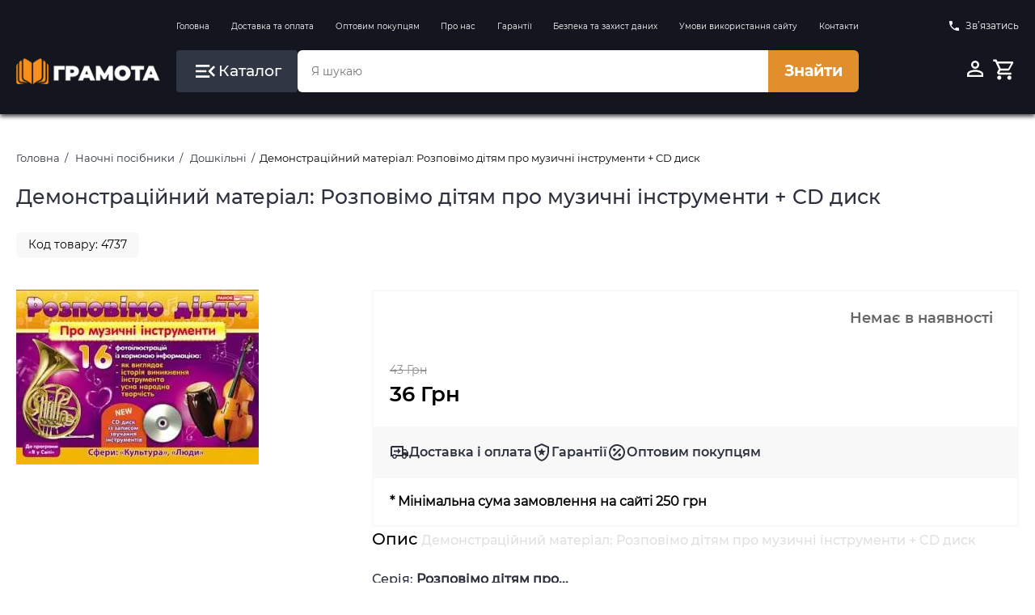

--- FILE ---
content_type: text/html;charset=utf-8
request_url: https://grammata.kiev.ua/products/4737
body_size: 13899
content:










<!DOCTYPE html>
<html lang="uk">
<head>
    <meta charset="UTF-8">
    
    <!-- Google Tag Manager -->
    <script>(function(w,d,s,l,i){w[l]=w[l]||[];w[l].push({'gtm.start':
            new Date().getTime(),event:'gtm.js'});var f=d.getElementsByTagName(s)[0],
        j=d.createElement(s),dl=l!='dataLayer'?'&l='+l:'';j.async=true;j.src=
        'https://www.googletagmanager.com/gtm.js?id='+i+dl;f.parentNode.insertBefore(j,f);
    })(window,document,'script','dataLayer','GTM-5LRGGCX');</script>
    <!-- End Google Tag Manager -->

    <!-- Google tag (gtag.js) -->
    <script async src="https://www.googletagmanager.com/gtag/js?id=AW-659201324"></script>
    <script>
        window.dataLayer = window.dataLayer || [];
        function gtag(){dataLayer.push(arguments);}
        gtag('js', new Date());

        gtag('config', 'AW-659201324');
    </script>
    
    <script>
        gtag('event', 'page_view', {
            'send_to': 'AW-659201324',
            'value': 'replace with value',
            'items': [{
                'id': 'replace with value',
                'google_business_vertical': 'retail'
            }]
        });
    </script>
    
    
    <title>Про музичні інструменти + CD диск</title>

    <meta name="viewport" content="width=device-width, initial-scale=1.0">
    <meta name="robots" content="index, follow">
    
    <meta name="keywords" content="розвиваючі ігри, розвиток уваги, розвиток уяви, наочність, ранок">
    
    
    <meta name="description" content="У комплекті: 16 кольорових малюнків із цікавою інформацією; CD диск із записом звучання інструментів.">
    
    
    
    

    <meta property="og:type" content="website">
    <meta property="og:title" content="Про музичні інструменти + CD диск">
    <meta property="og:description" content="У комплекті: 16 кольорових малюнків із цікавою інформацією; CD диск із записом звучання інструментів.">
    <meta property="og:image" content="/assets/img/GrammataLogo_250x250.jpg">
    <meta property="og:site_name" content="Грамота">

    <link rel="apple-touch-icon" href="/assets/img/apple-touch-icon.png" sizes="180x180">
    <link rel="icon" type="image/png" href="/assets/img/favicon_96x96.png" sizes="96x96">
    <link rel="icon" type="image/png" href="/assets/img/favicon_32x32.png" sizes="32x32">
    <link rel="icon" type="image/png" href="/assets/img/favicon_16x16.png" sizes="16x16">
    <link rel="manifest" href="/assets/img/site.webmanifest">

    <link href="/assets/tmp/base/css/lib.css" rel="stylesheet">
    <link href="/assets/tmp/base/css/main.css?v=1767822609977" rel="stylesheet">
<script type="application/ld+json">
    {"@context":"https://schema.org","@type":["Product"],"name":"Демонстраційний матеріал: Розповімо дітям про музичні інструменти + CD диск","identifier":[{"@type":"PropertyValue","propertyID":"SKU","value":"4737"}],"image":["/files/products/4737_large.jpg"],"description":"Серія: Розповімо дітям про... Видавництво: Ранок Опис: У комплекті: 16 кольорових малюнків із цікавою інформацією; CD диск із записом звучання інструментів.","sku":"4737","offers":{"@type":"Offer","priceCurrency":"UAH","itemCondition":"https://schema.org/NewCondition","url":"https://grammata.kiev.ua/products/4737","price":36.0,"availability":"https://schema.org/OutOfStock"}}
</script>
<link href="/assets/tmp/products/css/lib.css?v=1767822609977" rel="stylesheet">
<link href="/assets/tmp/products/css/main.css?v=1767822609977" rel="stylesheet">




</head>
<body>

<!-- Google Tag Manager (noscript) -->
<noscript>
    <iframe src="https://www.googletagmanager.com/ns.html?id=GTM-5LRGGCX"
            height="0" width="0" style="display:none;visibility:hidden"></iframe>
</noscript>
<!-- End Google Tag Manager (noscript) -->

<div class="site-bg" id="siteBg"></div>
<header class="header">
    <div class="container">
        <div class="header__inner">
            <div class="header__inner-box is-hidden-mobile">
                
                
                
                
                
                
                
                
                
                
                
                
                
                
                
                
            </div>

            <div class="header__inner-box is-hidden-mobile">
                <nav class="header__navigation">
                    <ul class="header__navigation-list">
                        <li class="header__navigation-list-item">
                            <a class="header__navigation-list-link"
                               href="https://grammata.kiev.ua/">Головна</a>
                        </li>
                        <li class="header__navigation-list-item">
                            <a class="header__navigation-list-link"
                               href="/sections/delivery">Доставка та оплата</a>
                        </li>
                        <li class="header__navigation-list-item">
                            <a class="header__navigation-list-link"
                               href="/sections/157">Оптовим покупцям</a>
                        </li>
                        <li class="header__navigation-list-item">
                            <a class="header__navigation-list-link"
                               href="/sections/158">Про нас</a>
                        </li>
                        <li class="header__navigation-list-item">
                            <a class="header__navigation-list-link"
                               href="/sections/150">Гарантії</a>
                        </li>
                        <li class="header__navigation-list-item">
                            <a class="header__navigation-list-link"
                               href="/sections/159">Безпека та захист даних</a>
                        </li>
                        <li class="header__navigation-list-item">
                            <a class="header__navigation-list-link"
                               href="/sections/160">Умови використання сайту</a>
                        </li>
                        <li class="header__navigation-list-item">
                            <a class="header__navigation-list-link"
                               href="/sections/contacts">Контакти</a>
                        </li>
                    </ul>
                </nav>
            </div>

            <div class="header__inner-box is-hidden-mobile">
                <a id="popup-contacts" class="header__phone-link">
                    <svg class="header__phone-icon" viewBox="0 0 24 24">
                        <path d="M6.62,10.79C8.06,13.62 10.38,15.94 13.21,17.38L15.41,15.18C15.69,14.9 16.08,14.82 16.43,14.93C17.55,15.3 18.75,15.5 20,15.5A1,1 0 0,1 21,16.5V20A1,1 0 0,1 20,21A17,17 0 0,1 3,4A1,1 0 0,1 4,3H7.5A1,1 0 0,1 8.5,4C8.5,5.25 8.7,6.45 9.07,7.57C9.18,7.92 9.1,8.31 8.82,8.59L6.62,10.79Z"/>
                    </svg>
                    Зв’язатись
                </a>
                <div id="popup-contacts-box" class="header__phone-link-box">
                    <div class="popup-inner popup-contacts">
                        <div class="popup-inner__head">
                        </div>
                        <div class="popup-inner__main">
                            <a href="tel:+380676162107">
                                <svg class="popup-inner__main-icon" viewBox="0 0 24 24">
                                    <path d="M6.62,10.79C8.06,13.62 10.38,15.94 13.21,17.38L15.41,15.18C15.69,14.9 16.08,14.82 16.43,14.93C17.55,15.3 18.75,15.5 20,15.5A1,1 0 0,1 21,16.5V20A1,1 0 0,1 20,21A17,17 0 0,1 3,4A1,1 0 0,1 4,3H7.5A1,1 0 0,1 8.5,4C8.5,5.25 8.7,6.45 9.07,7.57C9.18,7.92 9.1,8.31 8.82,8.59L6.62,10.79Z"/>
                                </svg>
                                (067) 616 21 07</a>
                            <a href="/sections/contacts" title="Зворотний зв'язок">Написати нам</a>
                            <span>Пн-Пт 10:00-18:00</span>
                        </div>
                    </div>
                </div>
            </div>

            <div class="header__inner-box is-hidden-mobile">
                <a class="logo" href="https://grammata.kiev.ua/">
                    <picture class="logo__img">
                        <source type="image/webp" srcset="/assets/img/logo.webp" width="211" height="37">
                        <source type="image/png" srcset="/assets/img/logo.png" width="211" height="37">
                        <img class="logo__img" title="Грамота" src="/assets/img/logo.png" alt="Грамота" width="211" height="37">
                    </picture>
                </a>
            </div>

            <div class="header__inner-box header__inner-box--search-wrapper">
                <button class="btn header__catalog-btn" id="headerCatalogBtn">
                    <svg class="header__catalog-btn-icon" width="32" height="32" viewBox="0 0 24 24">
                        <path d="M21,15.61L19.59,17L14.58,12L19.59,7L21,8.39L17.44,12L21,15.61M3,6H16V8H3V6M3,13V11H13V13H3M3,18V16H16V18H3Z"/>
                    </svg>
                    <span class="header__catalog-btn-text">Каталог</span>
                </button>

                <form class="form-search">
                    <input id="search-input" class="form-search__input" type="search" placeholder="Я шукаю" dir="ltr"
                           spellcheck=false autocorrect="off" autocomplete="off" autocapitalize="off" maxlength="2048"
                           tabindex="0"
                           style=" width: 100%;
                            height: 100%;
                            padding-left: 1.7rem;
                            font-size: 1.4rem;
                            color: inherit;
                            border-radius: 10px;
                            border: none;
                            border-top-left-radius: 6px;
                            border-bottom-left-radius: 6px;
                            border-top-right-radius: 0;
                            border-bottom-right-radius: 0;}">
                    <button class="btn form-search__btn" onclick="searchProducts()" type="button">Знайти</button>
                </form>
            </div>

            <div class="header__inner-box">
                <div class="header__profile-control">
                    
                    
                        <a class="header__profile-btn btn" href="/login" title="Вхід до кабінету">
                            <svg class="header__profile-btn-icon" viewBox="0 0 24 24">
                                <path d="M12,4A4,4 0 0,1 16,8A4,4 0 0,1 12,12A4,4 0 0,1 8,8A4,4 0 0,1 12,4M12,6A2,2 0 0,0 10,8A2,2 0 0,0 12,10A2,2 0 0,0 14,8A2,2 0 0,0 12,6M12,13C14.67,13 20,14.33 20,17V20H4V17C4,14.33 9.33,13 12,13M12,14.9C9.03,14.9 5.9,16.36 5.9,17V18.1H18.1V17C18.1,16.36 14.97,14.9 12,14.9Z"/>
                            </svg>
                        </a>
                    
                    
                    
                    
                    
                    
                    
                        
                        
                            <button class="header__profile-btn btn" onclick="openElement('#basketModal', '_open');">
                                <svg class="header__profile-btn-icon" viewBox="0 0 24 24">
                                    <path d="M17,18A2,2 0 0,1 19,20A2,2 0 0,1 17,22C15.89,22 15,21.1 15,20C15,18.89 15.89,18 17,18M1,2H4.27L5.21,4H20A1,1 0 0,1 21,5C21,5.17 20.95,5.34 20.88,5.5L17.3,11.97C16.96,12.58 16.3,13 15.55,13H8.1L7.2,14.63L7.17,14.75A0.25,0.25 0 0,0 7.42,15H19V17H7C5.89,17 5,16.1 5,15C5,14.65 5.09,14.32 5.24,14.04L6.6,11.59L3,4H1V2M7,18A2,2 0 0,1 9,20A2,2 0 0,1 7,22C5.89,22 5,21.1 5,20C5,18.89 5.89,18 7,18M16,11L18.78,6H6.14L8.5,11H16Z"/>
                                </svg>

                                <span data-quantity-sum-price-trigger class="header__profile-btn-quantity" style="display: none">0</span>
                            </button>
                        
                    

                </div>
            </div>
        </div>
        <div class="header-catalog is-hidden-mobile" id="headerDesktopCatalog">
            <div class="header-catalog__inner is-hidden-mobile">
                <ul class="header-catalog__list">
                    
                        
                            <li class="header-catalog__list-item">
                                <a class="header-catalog__list-link" href="/catalog/57">Навчальна література</a>
                                <div class="header-catalog__result">
                                    
                                        
                                            <ul class="header-catalog__sublist">
                                                <a class="header-catalog__sublist-title" href="/catalog/61">Контурні карти та атласи</a>
                                                
                                            </ul>
                                        
                                            <ul class="header-catalog__sublist">
                                                <a class="header-catalog__sublist-title" href="/catalog/64">Шкільні зошити та підручники</a>
                                                
                                                    
                                                        <li class="header-catalog__sublist-item">
                                                            <a class="header-catalog__sublist-link"
                                                               href="/catalog/85">1 клас підручники НУШ</a>
                                                        </li>
                                                    
                                                        <li class="header-catalog__sublist-item">
                                                            <a class="header-catalog__sublist-link"
                                                               href="/catalog/119">1 клас робочі зошити НУШ</a>
                                                        </li>
                                                    
                                                        <li class="header-catalog__sublist-item">
                                                            <a class="header-catalog__sublist-link"
                                                               href="/catalog/86">2 клас підручники НУШ</a>
                                                        </li>
                                                    
                                                        <li class="header-catalog__sublist-item">
                                                            <a class="header-catalog__sublist-link"
                                                               href="/catalog/106">2 клас робочі зошити НУШ</a>
                                                        </li>
                                                    
                                                        <li class="header-catalog__sublist-item">
                                                            <a class="header-catalog__sublist-link"
                                                               href="/catalog/87">3 клас підручники НУШ</a>
                                                        </li>
                                                    
                                                        <li class="header-catalog__sublist-item">
                                                            <a class="header-catalog__sublist-link"
                                                               href="/catalog/107">3 клас робочі зошити НУШ</a>
                                                        </li>
                                                    
                                                        <li class="header-catalog__sublist-item">
                                                            <a class="header-catalog__sublist-link"
                                                               href="/catalog/88">4 клас підручники НУШ</a>
                                                        </li>
                                                    
                                                        <li class="header-catalog__sublist-item">
                                                            <a class="header-catalog__sublist-link"
                                                               href="/catalog/110">4 клас робочі зошити НУШ</a>
                                                        </li>
                                                    
                                                        <li class="header-catalog__sublist-item">
                                                            <a class="header-catalog__sublist-link"
                                                               href="/catalog/89">5 клас підручники НУШ</a>
                                                        </li>
                                                    
                                                        <li class="header-catalog__sublist-item">
                                                            <a class="header-catalog__sublist-link"
                                                               href="/catalog/111">5 клас робочі зошити НУШ</a>
                                                        </li>
                                                    
                                                        <li class="header-catalog__sublist-item">
                                                            <a class="header-catalog__sublist-link"
                                                               href="/catalog/90">6 клас підручники НУШ</a>
                                                        </li>
                                                    
                                                        <li class="header-catalog__sublist-item">
                                                            <a class="header-catalog__sublist-link"
                                                               href="/catalog/112">6 клас робочі зошити НУШ</a>
                                                        </li>
                                                    
                                                        <li class="header-catalog__sublist-item">
                                                            <a class="header-catalog__sublist-link"
                                                               href="/catalog/91">7 клас підручники НУШ</a>
                                                        </li>
                                                    
                                                        <li class="header-catalog__sublist-item">
                                                            <a class="header-catalog__sublist-link"
                                                               href="/catalog/108">7 клас робочі зошити НУШ</a>
                                                        </li>
                                                    
                                                        <li class="header-catalog__sublist-item">
                                                            <a class="header-catalog__sublist-link"
                                                               href="/catalog/92">8 клас підручники НУШ</a>
                                                        </li>
                                                    
                                                        <li class="header-catalog__sublist-item">
                                                            <a class="header-catalog__sublist-link"
                                                               href="/catalog/109">8 клас робочі зошити НУШ</a>
                                                        </li>
                                                    
                                                        <li class="header-catalog__sublist-item">
                                                            <a class="header-catalog__sublist-link"
                                                               href="/catalog/93">9 клас підручники</a>
                                                        </li>
                                                    
                                                        <li class="header-catalog__sublist-item">
                                                            <a class="header-catalog__sublist-link"
                                                               href="/catalog/113">9 клас робочі зошити</a>
                                                        </li>
                                                    
                                                        <li class="header-catalog__sublist-item">
                                                            <a class="header-catalog__sublist-link"
                                                               href="/catalog/94">10 клас підручники</a>
                                                        </li>
                                                    
                                                        <li class="header-catalog__sublist-item">
                                                            <a class="header-catalog__sublist-link"
                                                               href="/catalog/114">10 клас робочі зошити</a>
                                                        </li>
                                                    
                                                        <li class="header-catalog__sublist-item">
                                                            <a class="header-catalog__sublist-link"
                                                               href="/catalog/95">11 клас підручники</a>
                                                        </li>
                                                    
                                                        <li class="header-catalog__sublist-item">
                                                            <a class="header-catalog__sublist-link"
                                                               href="/catalog/116">11 клас робочі зошити</a>
                                                        </li>
                                                    
                                                
                                            </ul>
                                        
                                            <ul class="header-catalog__sublist">
                                                <a class="header-catalog__sublist-title" href="/catalog/122">Підготовка до ЗНО/НМТ 2026 року</a>
                                                
                                                    
                                                        <li class="header-catalog__sublist-item">
                                                            <a class="header-catalog__sublist-link"
                                                               href="/catalog/150">ЗНО/НМТ Українська мова та література 2026 рік</a>
                                                        </li>
                                                    
                                                        <li class="header-catalog__sublist-item">
                                                            <a class="header-catalog__sublist-link"
                                                               href="/catalog/151">ЗНО/НМТ Історія України 2026 рік</a>
                                                        </li>
                                                    
                                                        <li class="header-catalog__sublist-item">
                                                            <a class="header-catalog__sublist-link"
                                                               href="/catalog/152">ЗНО/НМТ Математика 2026 рік</a>
                                                        </li>
                                                    
                                                        <li class="header-catalog__sublist-item">
                                                            <a class="header-catalog__sublist-link"
                                                               href="/catalog/153">ЗНО/НМТ Англійська мова 2026 рік</a>
                                                        </li>
                                                    
                                                        <li class="header-catalog__sublist-item">
                                                            <a class="header-catalog__sublist-link"
                                                               href="/catalog/154">ЗНО/НМТ Географія 2026 рік</a>
                                                        </li>
                                                    
                                                        <li class="header-catalog__sublist-item">
                                                            <a class="header-catalog__sublist-link"
                                                               href="/catalog/155">ЗНО/НМТ Біологія 2026 рік</a>
                                                        </li>
                                                    
                                                        <li class="header-catalog__sublist-item">
                                                            <a class="header-catalog__sublist-link"
                                                               href="/catalog/156">ЗНО/НМТ Фізика 2026 рік</a>
                                                        </li>
                                                    
                                                        <li class="header-catalog__sublist-item">
                                                            <a class="header-catalog__sublist-link"
                                                               href="/catalog/157">ЗНО/НМТ Хімія 2026 рік</a>
                                                        </li>
                                                    
                                                        <li class="header-catalog__sublist-item">
                                                            <a class="header-catalog__sublist-link"
                                                               href="/catalog/168">ЗНО/НМТ Німецька мова 2026 рік</a>
                                                        </li>
                                                    
                                                
                                            </ul>
                                        
                                            <ul class="header-catalog__sublist">
                                                <a class="header-catalog__sublist-title" href="/catalog/124">Підготовка до ДПА 2025 року</a>
                                                
                                                    
                                                        <li class="header-catalog__sublist-item">
                                                            <a class="header-catalog__sublist-link"
                                                               href="/catalog/125">ДПА 2025 4 клас</a>
                                                        </li>
                                                    
                                                        <li class="header-catalog__sublist-item">
                                                            <a class="header-catalog__sublist-link"
                                                               href="/catalog/126">ДПА 2025 9 клас</a>
                                                        </li>
                                                    
                                                
                                            </ul>
                                        
                                            <ul class="header-catalog__sublist">
                                                <a class="header-catalog__sublist-title" href="/catalog/63">Дошкільна навчальна література</a>
                                                
                                                    
                                                        <li class="header-catalog__sublist-item">
                                                            <a class="header-catalog__sublist-link"
                                                               href="/catalog/82">До 3 років</a>
                                                        </li>
                                                    
                                                        <li class="header-catalog__sublist-item">
                                                            <a class="header-catalog__sublist-link"
                                                               href="/catalog/83">3-5 років</a>
                                                        </li>
                                                    
                                                        <li class="header-catalog__sublist-item">
                                                            <a class="header-catalog__sublist-link"
                                                               href="/catalog/84">5-6 років</a>
                                                        </li>
                                                    
                                                
                                            </ul>
                                        
                                            <ul class="header-catalog__sublist">
                                                <a class="header-catalog__sublist-title" href="/catalog/66">Іноземні мови</a>
                                                
                                                    
                                                        <li class="header-catalog__sublist-item">
                                                            <a class="header-catalog__sublist-link"
                                                               href="/catalog/244">Польська мова</a>
                                                        </li>
                                                    
                                                        <li class="header-catalog__sublist-item">
                                                            <a class="header-catalog__sublist-link"
                                                               href="/catalog/214">Видавництво Oxford University Press</a>
                                                        </li>
                                                    
                                                        <li class="header-catalog__sublist-item">
                                                            <a class="header-catalog__sublist-link"
                                                               href="/catalog/149">Видавництво Pearson Longman</a>
                                                        </li>
                                                    
                                                        <li class="header-catalog__sublist-item">
                                                            <a class="header-catalog__sublist-link"
                                                               href="/catalog/100">Англійська мова</a>
                                                        </li>
                                                    
                                                        <li class="header-catalog__sublist-item">
                                                            <a class="header-catalog__sublist-link"
                                                               href="/catalog/133">Серія Читаю англійською</a>
                                                        </li>
                                                    
                                                        <li class="header-catalog__sublist-item">
                                                            <a class="header-catalog__sublist-link"
                                                               href="/catalog/101">Серія Англійський клуб</a>
                                                        </li>
                                                    
                                                        <li class="header-catalog__sublist-item">
                                                            <a class="header-catalog__sublist-link"
                                                               href="/catalog/105">Французька та німецька мови</a>
                                                        </li>
                                                    
                                                
                                            </ul>
                                        
                                    
                                </div>
                            </li>
                        
                            <li class="header-catalog__list-item">
                                <a class="header-catalog__list-link" href="/catalog/59">Книги для дітей</a>
                                <div class="header-catalog__result">
                                    
                                        
                                            <ul class="header-catalog__sublist">
                                                <a class="header-catalog__sublist-title" href="/catalog/225">Гаррі Поттер</a>
                                                
                                            </ul>
                                        
                                            <ul class="header-catalog__sublist">
                                                <a class="header-catalog__sublist-title" href="/catalog/227">Гравіті Фолз Disney</a>
                                                
                                            </ul>
                                        
                                            <ul class="header-catalog__sublist">
                                                <a class="header-catalog__sublist-title" href="/catalog/70">Книги для найменших</a>
                                                
                                            </ul>
                                        
                                            <ul class="header-catalog__sublist">
                                                <a class="header-catalog__sublist-title" href="/catalog/71">Молодший шкільний вік</a>
                                                
                                            </ul>
                                        
                                            <ul class="header-catalog__sublist">
                                                <a class="header-catalog__sublist-title" href="/catalog/72">Книги для підлітків</a>
                                                
                                            </ul>
                                        
                                            <ul class="header-catalog__sublist">
                                                <a class="header-catalog__sublist-title" href="/catalog/228">Книжки з наліпками</a>
                                                
                                            </ul>
                                        
                                            <ul class="header-catalog__sublist">
                                                <a class="header-catalog__sublist-title" href="/catalog/229">Комікси для дітей</a>
                                                
                                            </ul>
                                        
                                            <ul class="header-catalog__sublist">
                                                <a class="header-catalog__sublist-title" href="/catalog/230">Віммельбухи</a>
                                                
                                            </ul>
                                        
                                            <ul class="header-catalog__sublist">
                                                <a class="header-catalog__sublist-title" href="/catalog/237">Книги - лабіринти</a>
                                                
                                            </ul>
                                        
                                    
                                </div>
                            </li>
                        
                            <li class="header-catalog__list-item">
                                <a class="header-catalog__list-link" href="/catalog/143">Книги для дорослих</a>
                                <div class="header-catalog__result">
                                    
                                        
                                            <ul class="header-catalog__sublist">
                                                <a class="header-catalog__sublist-title" href="/catalog/144">Художня література</a>
                                                
                                                    
                                                        <li class="header-catalog__sublist-item">
                                                            <a class="header-catalog__sublist-link"
                                                               href="/catalog/231">Фантастика та фентезі</a>
                                                        </li>
                                                    
                                                        <li class="header-catalog__sublist-item">
                                                            <a class="header-catalog__sublist-link"
                                                               href="/catalog/239">Трилер та жахи</a>
                                                        </li>
                                                    
                                                        <li class="header-catalog__sublist-item">
                                                            <a class="header-catalog__sublist-link"
                                                               href="/catalog/241">Детективи та бойовики</a>
                                                        </li>
                                                    
                                                        <li class="header-catalog__sublist-item">
                                                            <a class="header-catalog__sublist-link"
                                                               href="/catalog/240">Класична та сучасна проза</a>
                                                        </li>
                                                    
                                                        <li class="header-catalog__sublist-item">
                                                            <a class="header-catalog__sublist-link"
                                                               href="/catalog/243">Поезія</a>
                                                        </li>
                                                    
                                                
                                            </ul>
                                        
                                            <ul class="header-catalog__sublist">
                                                <a class="header-catalog__sublist-title" href="/catalog/145">Нон-фікшн</a>
                                                
                                                    
                                                        <li class="header-catalog__sublist-item">
                                                            <a class="header-catalog__sublist-link"
                                                               href="/catalog/147">Бізнес</a>
                                                        </li>
                                                    
                                                        <li class="header-catalog__sublist-item">
                                                            <a class="header-catalog__sublist-link"
                                                               href="/catalog/148">Науково-популярна та Біографії</a>
                                                        </li>
                                                    
                                                        <li class="header-catalog__sublist-item">
                                                            <a class="header-catalog__sublist-link"
                                                               href="/catalog/181">Психологія та Саморозвиток</a>
                                                        </li>
                                                    
                                                        <li class="header-catalog__sublist-item">
                                                            <a class="header-catalog__sublist-link"
                                                               href="/catalog/182">Здоровий спосіб життя</a>
                                                        </li>
                                                    
                                                        <li class="header-catalog__sublist-item">
                                                            <a class="header-catalog__sublist-link"
                                                               href="/catalog/183">Комп`ютерна література</a>
                                                        </li>
                                                    
                                                        <li class="header-catalog__sublist-item">
                                                            <a class="header-catalog__sublist-link"
                                                               href="/catalog/208">Маркетинг та менеджмент</a>
                                                        </li>
                                                    
                                                        <li class="header-catalog__sublist-item">
                                                            <a class="header-catalog__sublist-link"
                                                               href="/catalog/242">Історія та історичні постаті</a>
                                                        </li>
                                                    
                                                        <li class="header-catalog__sublist-item">
                                                            <a class="header-catalog__sublist-link"
                                                               href="/catalog/209">Культура та мистецтво</a>
                                                        </li>
                                                    
                                                        <li class="header-catalog__sublist-item">
                                                            <a class="header-catalog__sublist-link"
                                                               href="/catalog/210">Виховання дітей</a>
                                                        </li>
                                                    
                                                        <li class="header-catalog__sublist-item">
                                                            <a class="header-catalog__sublist-link"
                                                               href="/catalog/212">Наука та освіта</a>
                                                        </li>
                                                    
                                                        <li class="header-catalog__sublist-item">
                                                            <a class="header-catalog__sublist-link"
                                                               href="/catalog/213">Медична література</a>
                                                        </li>
                                                    
                                                        <li class="header-catalog__sublist-item">
                                                            <a class="header-catalog__sublist-link"
                                                               href="/catalog/236">Кулінарія</a>
                                                        </li>
                                                    
                                                
                                            </ul>
                                        
                                            <ul class="header-catalog__sublist">
                                                <a class="header-catalog__sublist-title" href="/catalog/238">Комікси </a>
                                                
                                            </ul>
                                        
                                            <ul class="header-catalog__sublist">
                                                <a class="header-catalog__sublist-title" href="/catalog/180">Автошкола</a>
                                                
                                            </ul>
                                        
                                    
                                </div>
                            </li>
                        
                            <li class="header-catalog__list-item">
                                <a class="header-catalog__list-link" href="/catalog/245">Книги англійською мовою</a>
                                <div class="header-catalog__result">
                                    
                                        
                                            <ul class="header-catalog__sublist">
                                                <a class="header-catalog__sublist-title" href="/catalog/248">Книги для дітей англійською мовою</a>
                                                
                                            </ul>
                                        
                                            <ul class="header-catalog__sublist">
                                                <a class="header-catalog__sublist-title" href="/catalog/246">Проза, класика англійською мовою</a>
                                                
                                            </ul>
                                        
                                            <ul class="header-catalog__sublist">
                                                <a class="header-catalog__sublist-title" href="/catalog/247">Фантастика, фентезі англійською мовою</a>
                                                
                                            </ul>
                                        
                                    
                                </div>
                            </li>
                        
                            <li class="header-catalog__list-item">
                                <a class="header-catalog__list-link" href="/catalog/60">Ігри та творчість</a>
                                <div class="header-catalog__result">
                                    
                                        
                                            <ul class="header-catalog__sublist">
                                                <a class="header-catalog__sublist-title" href="/catalog/120">Розмальовки</a>
                                                
                                            </ul>
                                        
                                            <ul class="header-catalog__sublist">
                                                <a class="header-catalog__sublist-title" href="/catalog/99">Ігри</a>
                                                
                                            </ul>
                                        
                                            <ul class="header-catalog__sublist">
                                                <a class="header-catalog__sublist-title" href="/catalog/139">Навчальні та розвивальні ігри</a>
                                                
                                            </ul>
                                        
                                            <ul class="header-catalog__sublist">
                                                <a class="header-catalog__sublist-title" href="/catalog/141">Різні цікавинки</a>
                                                
                                            </ul>
                                        
                                            <ul class="header-catalog__sublist">
                                                <a class="header-catalog__sublist-title" href="/catalog/142">Набори з гіпсом та піском</a>
                                                
                                            </ul>
                                        
                                            <ul class="header-catalog__sublist">
                                                <a class="header-catalog__sublist-title" href="/catalog/138">Наукові ігри</a>
                                                
                                            </ul>
                                        
                                            <ul class="header-catalog__sublist">
                                                <a class="header-catalog__sublist-title" href="/catalog/77">Енциклопедії</a>
                                                
                                            </ul>
                                        
                                            <ul class="header-catalog__sublist">
                                                <a class="header-catalog__sublist-title" href="/catalog/121">Початкова школа</a>
                                                
                                            </ul>
                                        
                                            <ul class="header-catalog__sublist">
                                                <a class="header-catalog__sublist-title" href="/catalog/186">Набори для розкопок Paleontology</a>
                                                
                                            </ul>
                                        
                                            <ul class="header-catalog__sublist">
                                                <a class="header-catalog__sublist-title" href="/catalog/176">Пазли</a>
                                                
                                            </ul>
                                        
                                            <ul class="header-catalog__sublist">
                                                <a class="header-catalog__sublist-title" href="/catalog/179">Кросворди для дітей</a>
                                                
                                            </ul>
                                        
                                    
                                </div>
                            </li>
                        
                            <li class="header-catalog__list-item">
                                <a class="header-catalog__list-link" href="/catalog/65">Довідники та Словники</a>
                                <div class="header-catalog__result">
                                    
                                        
                                            <ul class="header-catalog__sublist">
                                                <a class="header-catalog__sublist-title" href="/catalog/102">Довідники</a>
                                                
                                            </ul>
                                        
                                            <ul class="header-catalog__sublist">
                                                <a class="header-catalog__sublist-title" href="/catalog/103">Словники</a>
                                                
                                            </ul>
                                        
                                    
                                </div>
                            </li>
                        
                            <li class="header-catalog__list-item">
                                <a class="header-catalog__list-link" href="/catalog/67">Наочні посібники</a>
                                <div class="header-catalog__result">
                                    
                                        
                                            <ul class="header-catalog__sublist">
                                                <a class="header-catalog__sublist-title" href="/catalog/129">Дошкільні</a>
                                                
                                            </ul>
                                        
                                            <ul class="header-catalog__sublist">
                                                <a class="header-catalog__sublist-title" href="/catalog/117">1-4 клас</a>
                                                
                                            </ul>
                                        
                                            <ul class="header-catalog__sublist">
                                                <a class="header-catalog__sublist-title" href="/catalog/118">5-11 клас</a>
                                                
                                            </ul>
                                        
                                    
                                </div>
                            </li>
                        
                            <li class="header-catalog__list-item">
                                <a class="header-catalog__list-link" href="/catalog/58">Методична література</a>
                                <div class="header-catalog__result">
                                    
                                        
                                            <ul class="header-catalog__sublist">
                                                <a class="header-catalog__sublist-title" href="/catalog/68">Дошкільна</a>
                                                
                                            </ul>
                                        
                                            <ul class="header-catalog__sublist">
                                                <a class="header-catalog__sublist-title" href="/catalog/69">Шкільна</a>
                                                
                                                    
                                                        <li class="header-catalog__sublist-item">
                                                            <a class="header-catalog__sublist-link"
                                                               href="/catalog/96">1-4 клас</a>
                                                        </li>
                                                    
                                                        <li class="header-catalog__sublist-item">
                                                            <a class="header-catalog__sublist-link"
                                                               href="/catalog/97">5-9 клас</a>
                                                        </li>
                                                    
                                                        <li class="header-catalog__sublist-item">
                                                            <a class="header-catalog__sublist-link"
                                                               href="/catalog/98">10-11 клас</a>
                                                        </li>
                                                    
                                                
                                            </ul>
                                        
                                            <ul class="header-catalog__sublist">
                                                <a class="header-catalog__sublist-title" href="/catalog/130">Логопедія</a>
                                                
                                            </ul>
                                        
                                    
                                </div>
                            </li>
                        
                            <li class="header-catalog__list-item">
                                <a class="header-catalog__list-link" href="/catalog/128">Шкільна та дошкільна документація</a>
                                <div class="header-catalog__result">
                                    
                                </div>
                            </li>
                        
                            <li class="header-catalog__list-item">
                                <a class="header-catalog__list-link" href="/catalog/146">Настільні ігри</a>
                                <div class="header-catalog__result">
                                    
                                        
                                            <ul class="header-catalog__sublist">
                                                <a class="header-catalog__sublist-title" href="/catalog/140">Для дітей</a>
                                                
                                            </ul>
                                        
                                    
                                </div>
                            </li>
                        
                            <li class="header-catalog__list-item">
                                <a class="header-catalog__list-link" href="/catalog/62">Канцтовари</a>
                                <div class="header-catalog__result">
                                    
                                </div>
                            </li>
                        
                            <li class="header-catalog__list-item">
                                <a class="header-catalog__list-link" href="/catalog/224">Новорічний асортимент</a>
                                <div class="header-catalog__result">
                                    
                                </div>
                            </li>
                        
                            <li class="header-catalog__list-item">
                                <a class="header-catalog__list-link" href="/catalog/134">Вправи на літні канікули</a>
                                <div class="header-catalog__result">
                                    
                                </div>
                            </li>
                        
                            <li class="header-catalog__list-item">
                                <a class="header-catalog__list-link" href="/catalog/222">Вправи на зимові канікули</a>
                                <div class="header-catalog__result">
                                    
                                </div>
                            </li>
                        
                            <li class="header-catalog__list-item">
                                <a class="header-catalog__list-link" href="/catalog/215">Літо, пляж, плавання, басейни</a>
                                <div class="header-catalog__result">
                                    
                                </div>
                            </li>
                        
                            <li class="header-catalog__list-item">
                                <a class="header-catalog__list-link" href="/catalog/216">Картини за номерами</a>
                                <div class="header-catalog__result">
                                    
                                        
                                            <ul class="header-catalog__sublist">
                                                <a class="header-catalog__sublist-title" href="/catalog/235">Картини за номерами Кіно та музика</a>
                                                
                                            </ul>
                                        
                                            <ul class="header-catalog__sublist">
                                                <a class="header-catalog__sublist-title" href="/catalog/220">Картини за номерами для дітей</a>
                                                
                                            </ul>
                                        
                                            <ul class="header-catalog__sublist">
                                                <a class="header-catalog__sublist-title" href="/catalog/219">Картини за номерами Великі</a>
                                                
                                            </ul>
                                        
                                    
                                </div>
                            </li>
                        
                    
                </ul>
            </div>
        </div>
        <div class="menu" id="headerMobileMenu">
            <nav class="menu__navigation">
                <div class="menu__head">
                    <div class="menu__logo">
                        <a class="menu__logo-link" href="https://grammata.kiev.ua/">
                            <picture class="menu__logo-img">
                                <source type="image/webp" srcset="/assets/img/logo-black-text.webp" width="211" height="37">
                                <source type="image/png" srcset="/assets/img/logo-black-text.png" width="211" height="37">
                                <img class="menu__logo-img" title="Грамота" src="/assets/img/logo-black-text.png" alt="Грамота" width="211" height="37">
                            </picture>
                        </a>
                    </div>

                    <button class="btn menu__close-btn" id="menuCloseBtn">
                        <svg class="menu__close-btn-icon" width="26" height="26" viewBox="0 0 24 24">
                            <path d="M19,6.41L17.59,5L12,10.59L6.41,5L5,6.41L10.59,12L5,17.59L6.41,19L12,13.41L17.59,19L19,17.59L13.41,12L19,6.41Z"/>
                        </svg>
                    </button>
                </div>

                <ul class="menu__navigation-list">
                    <li class="menu__navigation-list-item">
                        <button class="btn menu__navigation-list-btn" id="mobileCatalogOpen">
                            <svg class="menu__navigation-list-btn-icon" width="32" height="32" viewBox="0 0 24 24">
                                <path d="M21,15.61L19.59,17L14.58,12L19.59,7L21,8.39L17.44,12L21,15.61M3,6H16V8H3V6M3,13V11H13V13H3M3,18V16H16V18H3Z"/>
                            </svg>
                            <span class="menu__navigation-list-btn-text">Каталог</span>
                        </button>

                        
                            <ul class="menu__navigation-list menu__navigation-list--sublist" id="mobileCatalog">
                                
                                    <li class="menu__navigation-list-mobile">
                                        <a class="menu__navigation-list-link" href="/catalog/57">
                                                Навчальна література
                                        </a>
                                        
                                            <span class="menu__navigation-list-plus" data-target="submenu0">+</span>
                                            <ul class="menu__navigation__result" id="submenu0">
                                                
                                                    <li class="menu__navigation__sublist-parent">
                                                        <a class="menu__navigation-list-link" href="/catalog/61">
                                                                Контурні карти та атласи
                                                        </a>
                                                        
                                                    </li>
                                                
                                                    <li class="menu__navigation__sublist-parent">
                                                        <a class="menu__navigation-list-link" href="/catalog/64">
                                                                Шкільні зошити та підручники
                                                        </a>
                                                        
                                                            <span class="menu__navigation-list-plus" data-target="submenu0_64">+</span>
                                                            <ul class="menu__navigation__result" id="submenu0_64">
                                                                
                                                                    <li class="menu__navigation__sublist-parent">
                                                                        <a class="menu__navigation__sublist-link" href="/catalog/85">
                                                                                1 клас підручники НУШ
                                                                        </a>
                                                                        
                                                                    </li>
                                                                
                                                                    <li class="menu__navigation__sublist-parent">
                                                                        <a class="menu__navigation__sublist-link" href="/catalog/119">
                                                                                1 клас робочі зошити НУШ
                                                                        </a>
                                                                        
                                                                        <span class="menu__navigation-list-plus"
                                                                              data-target="submenu0_64_119">+</span>
                                                                            <ul class="menu__navigation__result" id="submenu0_64_119">
                                                                                
                                                                                    <li class="menu__navigation__sublist-child">
                                                                                        <a class="menu__navigation__sublist-link"
                                                                                           href="/catalog/136">
                                                                                                Додаткові матеріали 1 клас
                                                                                        </a>
                                                                                    </li>
                                                                                
                                                                            </ul>
                                                                        
                                                                    </li>
                                                                
                                                                    <li class="menu__navigation__sublist-parent">
                                                                        <a class="menu__navigation__sublist-link" href="/catalog/86">
                                                                                2 клас підручники НУШ
                                                                        </a>
                                                                        
                                                                    </li>
                                                                
                                                                    <li class="menu__navigation__sublist-parent">
                                                                        <a class="menu__navigation__sublist-link" href="/catalog/106">
                                                                                2 клас робочі зошити НУШ
                                                                        </a>
                                                                        
                                                                        <span class="menu__navigation-list-plus"
                                                                              data-target="submenu0_64_106">+</span>
                                                                            <ul class="menu__navigation__result" id="submenu0_64_106">
                                                                                
                                                                                    <li class="menu__navigation__sublist-child">
                                                                                        <a class="menu__navigation__sublist-link"
                                                                                           href="/catalog/137">
                                                                                                Додаткові матеріали 2 клас
                                                                                        </a>
                                                                                    </li>
                                                                                
                                                                            </ul>
                                                                        
                                                                    </li>
                                                                
                                                                    <li class="menu__navigation__sublist-parent">
                                                                        <a class="menu__navigation__sublist-link" href="/catalog/87">
                                                                                3 клас підручники НУШ
                                                                        </a>
                                                                        
                                                                    </li>
                                                                
                                                                    <li class="menu__navigation__sublist-parent">
                                                                        <a class="menu__navigation__sublist-link" href="/catalog/107">
                                                                                3 клас робочі зошити НУШ
                                                                        </a>
                                                                        
                                                                    </li>
                                                                
                                                                    <li class="menu__navigation__sublist-parent">
                                                                        <a class="menu__navigation__sublist-link" href="/catalog/88">
                                                                                4 клас підручники НУШ
                                                                        </a>
                                                                        
                                                                    </li>
                                                                
                                                                    <li class="menu__navigation__sublist-parent">
                                                                        <a class="menu__navigation__sublist-link" href="/catalog/110">
                                                                                4 клас робочі зошити НУШ
                                                                        </a>
                                                                        
                                                                    </li>
                                                                
                                                                    <li class="menu__navigation__sublist-parent">
                                                                        <a class="menu__navigation__sublist-link" href="/catalog/89">
                                                                                5 клас підручники НУШ
                                                                        </a>
                                                                        
                                                                    </li>
                                                                
                                                                    <li class="menu__navigation__sublist-parent">
                                                                        <a class="menu__navigation__sublist-link" href="/catalog/111">
                                                                                5 клас робочі зошити НУШ
                                                                        </a>
                                                                        
                                                                    </li>
                                                                
                                                                    <li class="menu__navigation__sublist-parent">
                                                                        <a class="menu__navigation__sublist-link" href="/catalog/90">
                                                                                6 клас підручники НУШ
                                                                        </a>
                                                                        
                                                                    </li>
                                                                
                                                                    <li class="menu__navigation__sublist-parent">
                                                                        <a class="menu__navigation__sublist-link" href="/catalog/112">
                                                                                6 клас робочі зошити НУШ
                                                                        </a>
                                                                        
                                                                    </li>
                                                                
                                                                    <li class="menu__navigation__sublist-parent">
                                                                        <a class="menu__navigation__sublist-link" href="/catalog/91">
                                                                                7 клас підручники НУШ
                                                                        </a>
                                                                        
                                                                    </li>
                                                                
                                                                    <li class="menu__navigation__sublist-parent">
                                                                        <a class="menu__navigation__sublist-link" href="/catalog/108">
                                                                                7 клас робочі зошити НУШ
                                                                        </a>
                                                                        
                                                                    </li>
                                                                
                                                                    <li class="menu__navigation__sublist-parent">
                                                                        <a class="menu__navigation__sublist-link" href="/catalog/92">
                                                                                8 клас підручники НУШ
                                                                        </a>
                                                                        
                                                                    </li>
                                                                
                                                                    <li class="menu__navigation__sublist-parent">
                                                                        <a class="menu__navigation__sublist-link" href="/catalog/109">
                                                                                8 клас робочі зошити НУШ
                                                                        </a>
                                                                        
                                                                    </li>
                                                                
                                                                    <li class="menu__navigation__sublist-parent">
                                                                        <a class="menu__navigation__sublist-link" href="/catalog/93">
                                                                                9 клас підручники
                                                                        </a>
                                                                        
                                                                    </li>
                                                                
                                                                    <li class="menu__navigation__sublist-parent">
                                                                        <a class="menu__navigation__sublist-link" href="/catalog/113">
                                                                                9 клас робочі зошити
                                                                        </a>
                                                                        
                                                                    </li>
                                                                
                                                                    <li class="menu__navigation__sublist-parent">
                                                                        <a class="menu__navigation__sublist-link" href="/catalog/94">
                                                                                10 клас підручники
                                                                        </a>
                                                                        
                                                                    </li>
                                                                
                                                                    <li class="menu__navigation__sublist-parent">
                                                                        <a class="menu__navigation__sublist-link" href="/catalog/114">
                                                                                10 клас робочі зошити
                                                                        </a>
                                                                        
                                                                    </li>
                                                                
                                                                    <li class="menu__navigation__sublist-parent">
                                                                        <a class="menu__navigation__sublist-link" href="/catalog/95">
                                                                                11 клас підручники
                                                                        </a>
                                                                        
                                                                    </li>
                                                                
                                                                    <li class="menu__navigation__sublist-parent">
                                                                        <a class="menu__navigation__sublist-link" href="/catalog/116">
                                                                                11 клас робочі зошити
                                                                        </a>
                                                                        
                                                                    </li>
                                                                
                                                            </ul>
                                                        
                                                    </li>
                                                
                                                    <li class="menu__navigation__sublist-parent">
                                                        <a class="menu__navigation-list-link" href="/catalog/122">
                                                                Підготовка до ЗНО/НМТ 2026 року
                                                        </a>
                                                        
                                                            <span class="menu__navigation-list-plus" data-target="submenu0_122">+</span>
                                                            <ul class="menu__navigation__result" id="submenu0_122">
                                                                
                                                                    <li class="menu__navigation__sublist-parent">
                                                                        <a class="menu__navigation__sublist-link" href="/catalog/150">
                                                                                ЗНО/НМТ Українська мова та література 2026 рік
                                                                        </a>
                                                                        
                                                                    </li>
                                                                
                                                                    <li class="menu__navigation__sublist-parent">
                                                                        <a class="menu__navigation__sublist-link" href="/catalog/151">
                                                                                ЗНО/НМТ Історія України 2026 рік
                                                                        </a>
                                                                        
                                                                    </li>
                                                                
                                                                    <li class="menu__navigation__sublist-parent">
                                                                        <a class="menu__navigation__sublist-link" href="/catalog/152">
                                                                                ЗНО/НМТ Математика 2026 рік
                                                                        </a>
                                                                        
                                                                    </li>
                                                                
                                                                    <li class="menu__navigation__sublist-parent">
                                                                        <a class="menu__navigation__sublist-link" href="/catalog/153">
                                                                                ЗНО/НМТ Англійська мова 2026 рік
                                                                        </a>
                                                                        
                                                                    </li>
                                                                
                                                                    <li class="menu__navigation__sublist-parent">
                                                                        <a class="menu__navigation__sublist-link" href="/catalog/154">
                                                                                ЗНО/НМТ Географія 2026 рік
                                                                        </a>
                                                                        
                                                                    </li>
                                                                
                                                                    <li class="menu__navigation__sublist-parent">
                                                                        <a class="menu__navigation__sublist-link" href="/catalog/155">
                                                                                ЗНО/НМТ Біологія 2026 рік
                                                                        </a>
                                                                        
                                                                    </li>
                                                                
                                                                    <li class="menu__navigation__sublist-parent">
                                                                        <a class="menu__navigation__sublist-link" href="/catalog/156">
                                                                                ЗНО/НМТ Фізика 2026 рік
                                                                        </a>
                                                                        
                                                                    </li>
                                                                
                                                                    <li class="menu__navigation__sublist-parent">
                                                                        <a class="menu__navigation__sublist-link" href="/catalog/157">
                                                                                ЗНО/НМТ Хімія 2026 рік
                                                                        </a>
                                                                        
                                                                    </li>
                                                                
                                                                    <li class="menu__navigation__sublist-parent">
                                                                        <a class="menu__navigation__sublist-link" href="/catalog/168">
                                                                                ЗНО/НМТ Німецька мова 2026 рік
                                                                        </a>
                                                                        
                                                                    </li>
                                                                
                                                            </ul>
                                                        
                                                    </li>
                                                
                                                    <li class="menu__navigation__sublist-parent">
                                                        <a class="menu__navigation-list-link" href="/catalog/124">
                                                                Підготовка до ДПА 2025 року
                                                        </a>
                                                        
                                                            <span class="menu__navigation-list-plus" data-target="submenu0_124">+</span>
                                                            <ul class="menu__navigation__result" id="submenu0_124">
                                                                
                                                                    <li class="menu__navigation__sublist-parent">
                                                                        <a class="menu__navigation__sublist-link" href="/catalog/125">
                                                                                ДПА 2025 4 клас
                                                                        </a>
                                                                        
                                                                    </li>
                                                                
                                                                    <li class="menu__navigation__sublist-parent">
                                                                        <a class="menu__navigation__sublist-link" href="/catalog/126">
                                                                                ДПА 2025 9 клас
                                                                        </a>
                                                                        
                                                                    </li>
                                                                
                                                            </ul>
                                                        
                                                    </li>
                                                
                                                    <li class="menu__navigation__sublist-parent">
                                                        <a class="menu__navigation-list-link" href="/catalog/63">
                                                                Дошкільна навчальна література
                                                        </a>
                                                        
                                                            <span class="menu__navigation-list-plus" data-target="submenu0_63">+</span>
                                                            <ul class="menu__navigation__result" id="submenu0_63">
                                                                
                                                                    <li class="menu__navigation__sublist-parent">
                                                                        <a class="menu__navigation__sublist-link" href="/catalog/82">
                                                                                До 3 років
                                                                        </a>
                                                                        
                                                                    </li>
                                                                
                                                                    <li class="menu__navigation__sublist-parent">
                                                                        <a class="menu__navigation__sublist-link" href="/catalog/83">
                                                                                3-5 років
                                                                        </a>
                                                                        
                                                                    </li>
                                                                
                                                                    <li class="menu__navigation__sublist-parent">
                                                                        <a class="menu__navigation__sublist-link" href="/catalog/84">
                                                                                5-6 років
                                                                        </a>
                                                                        
                                                                    </li>
                                                                
                                                            </ul>
                                                        
                                                    </li>
                                                
                                                    <li class="menu__navigation__sublist-parent">
                                                        <a class="menu__navigation-list-link" href="/catalog/66">
                                                                Іноземні мови
                                                        </a>
                                                        
                                                            <span class="menu__navigation-list-plus" data-target="submenu0_66">+</span>
                                                            <ul class="menu__navigation__result" id="submenu0_66">
                                                                
                                                                    <li class="menu__navigation__sublist-parent">
                                                                        <a class="menu__navigation__sublist-link" href="/catalog/244">
                                                                                Польська мова
                                                                        </a>
                                                                        
                                                                    </li>
                                                                
                                                                    <li class="menu__navigation__sublist-parent">
                                                                        <a class="menu__navigation__sublist-link" href="/catalog/214">
                                                                                Видавництво Oxford University Press
                                                                        </a>
                                                                        
                                                                    </li>
                                                                
                                                                    <li class="menu__navigation__sublist-parent">
                                                                        <a class="menu__navigation__sublist-link" href="/catalog/149">
                                                                                Видавництво Pearson Longman
                                                                        </a>
                                                                        
                                                                    </li>
                                                                
                                                                    <li class="menu__navigation__sublist-parent">
                                                                        <a class="menu__navigation__sublist-link" href="/catalog/100">
                                                                                Англійська мова
                                                                        </a>
                                                                        
                                                                    </li>
                                                                
                                                                    <li class="menu__navigation__sublist-parent">
                                                                        <a class="menu__navigation__sublist-link" href="/catalog/133">
                                                                                Серія Читаю англійською
                                                                        </a>
                                                                        
                                                                    </li>
                                                                
                                                                    <li class="menu__navigation__sublist-parent">
                                                                        <a class="menu__navigation__sublist-link" href="/catalog/101">
                                                                                Серія Англійський клуб
                                                                        </a>
                                                                        
                                                                    </li>
                                                                
                                                                    <li class="menu__navigation__sublist-parent">
                                                                        <a class="menu__navigation__sublist-link" href="/catalog/105">
                                                                                Французька та німецька мови
                                                                        </a>
                                                                        
                                                                    </li>
                                                                
                                                            </ul>
                                                        
                                                    </li>
                                                
                                            </ul>
                                        
                                    </li>
                                
                                    <li class="menu__navigation-list-mobile">
                                        <a class="menu__navigation-list-link" href="/catalog/59">
                                                Книги для дітей
                                        </a>
                                        
                                            <span class="menu__navigation-list-plus" data-target="submenu1">+</span>
                                            <ul class="menu__navigation__result" id="submenu1">
                                                
                                                    <li class="menu__navigation__sublist-parent">
                                                        <a class="menu__navigation-list-link" href="/catalog/225">
                                                                Гаррі Поттер
                                                        </a>
                                                        
                                                    </li>
                                                
                                                    <li class="menu__navigation__sublist-parent">
                                                        <a class="menu__navigation-list-link" href="/catalog/227">
                                                                Гравіті Фолз Disney
                                                        </a>
                                                        
                                                    </li>
                                                
                                                    <li class="menu__navigation__sublist-parent">
                                                        <a class="menu__navigation-list-link" href="/catalog/70">
                                                                Книги для найменших
                                                        </a>
                                                        
                                                    </li>
                                                
                                                    <li class="menu__navigation__sublist-parent">
                                                        <a class="menu__navigation-list-link" href="/catalog/71">
                                                                Молодший шкільний вік
                                                        </a>
                                                        
                                                    </li>
                                                
                                                    <li class="menu__navigation__sublist-parent">
                                                        <a class="menu__navigation-list-link" href="/catalog/72">
                                                                Книги для підлітків
                                                        </a>
                                                        
                                                    </li>
                                                
                                                    <li class="menu__navigation__sublist-parent">
                                                        <a class="menu__navigation-list-link" href="/catalog/228">
                                                                Книжки з наліпками
                                                        </a>
                                                        
                                                    </li>
                                                
                                                    <li class="menu__navigation__sublist-parent">
                                                        <a class="menu__navigation-list-link" href="/catalog/229">
                                                                Комікси для дітей
                                                        </a>
                                                        
                                                    </li>
                                                
                                                    <li class="menu__navigation__sublist-parent">
                                                        <a class="menu__navigation-list-link" href="/catalog/230">
                                                                Віммельбухи
                                                        </a>
                                                        
                                                    </li>
                                                
                                                    <li class="menu__navigation__sublist-parent">
                                                        <a class="menu__navigation-list-link" href="/catalog/237">
                                                                Книги - лабіринти
                                                        </a>
                                                        
                                                    </li>
                                                
                                            </ul>
                                        
                                    </li>
                                
                                    <li class="menu__navigation-list-mobile">
                                        <a class="menu__navigation-list-link" href="/catalog/143">
                                                Книги для дорослих
                                        </a>
                                        
                                            <span class="menu__navigation-list-plus" data-target="submenu2">+</span>
                                            <ul class="menu__navigation__result" id="submenu2">
                                                
                                                    <li class="menu__navigation__sublist-parent">
                                                        <a class="menu__navigation-list-link" href="/catalog/144">
                                                                Художня література
                                                        </a>
                                                        
                                                            <span class="menu__navigation-list-plus" data-target="submenu2_144">+</span>
                                                            <ul class="menu__navigation__result" id="submenu2_144">
                                                                
                                                                    <li class="menu__navigation__sublist-parent">
                                                                        <a class="menu__navigation__sublist-link" href="/catalog/231">
                                                                                Фантастика та фентезі
                                                                        </a>
                                                                        
                                                                    </li>
                                                                
                                                                    <li class="menu__navigation__sublist-parent">
                                                                        <a class="menu__navigation__sublist-link" href="/catalog/239">
                                                                                Трилер та жахи
                                                                        </a>
                                                                        
                                                                    </li>
                                                                
                                                                    <li class="menu__navigation__sublist-parent">
                                                                        <a class="menu__navigation__sublist-link" href="/catalog/241">
                                                                                Детективи та бойовики
                                                                        </a>
                                                                        
                                                                    </li>
                                                                
                                                                    <li class="menu__navigation__sublist-parent">
                                                                        <a class="menu__navigation__sublist-link" href="/catalog/240">
                                                                                Класична та сучасна проза
                                                                        </a>
                                                                        
                                                                    </li>
                                                                
                                                                    <li class="menu__navigation__sublist-parent">
                                                                        <a class="menu__navigation__sublist-link" href="/catalog/243">
                                                                                Поезія
                                                                        </a>
                                                                        
                                                                    </li>
                                                                
                                                            </ul>
                                                        
                                                    </li>
                                                
                                                    <li class="menu__navigation__sublist-parent">
                                                        <a class="menu__navigation-list-link" href="/catalog/145">
                                                                Нон-фікшн
                                                        </a>
                                                        
                                                            <span class="menu__navigation-list-plus" data-target="submenu2_145">+</span>
                                                            <ul class="menu__navigation__result" id="submenu2_145">
                                                                
                                                                    <li class="menu__navigation__sublist-parent">
                                                                        <a class="menu__navigation__sublist-link" href="/catalog/147">
                                                                                Бізнес
                                                                        </a>
                                                                        
                                                                    </li>
                                                                
                                                                    <li class="menu__navigation__sublist-parent">
                                                                        <a class="menu__navigation__sublist-link" href="/catalog/148">
                                                                                Науково-популярна та Біографії
                                                                        </a>
                                                                        
                                                                    </li>
                                                                
                                                                    <li class="menu__navigation__sublist-parent">
                                                                        <a class="menu__navigation__sublist-link" href="/catalog/181">
                                                                                Психологія та Саморозвиток
                                                                        </a>
                                                                        
                                                                    </li>
                                                                
                                                                    <li class="menu__navigation__sublist-parent">
                                                                        <a class="menu__navigation__sublist-link" href="/catalog/182">
                                                                                Здоровий спосіб життя
                                                                        </a>
                                                                        
                                                                    </li>
                                                                
                                                                    <li class="menu__navigation__sublist-parent">
                                                                        <a class="menu__navigation__sublist-link" href="/catalog/183">
                                                                                Комп`ютерна література
                                                                        </a>
                                                                        
                                                                    </li>
                                                                
                                                                    <li class="menu__navigation__sublist-parent">
                                                                        <a class="menu__navigation__sublist-link" href="/catalog/208">
                                                                                Маркетинг та менеджмент
                                                                        </a>
                                                                        
                                                                    </li>
                                                                
                                                                    <li class="menu__navigation__sublist-parent">
                                                                        <a class="menu__navigation__sublist-link" href="/catalog/242">
                                                                                Історія та історичні постаті
                                                                        </a>
                                                                        
                                                                    </li>
                                                                
                                                                    <li class="menu__navigation__sublist-parent">
                                                                        <a class="menu__navigation__sublist-link" href="/catalog/209">
                                                                                Культура та мистецтво
                                                                        </a>
                                                                        
                                                                    </li>
                                                                
                                                                    <li class="menu__navigation__sublist-parent">
                                                                        <a class="menu__navigation__sublist-link" href="/catalog/210">
                                                                                Виховання дітей
                                                                        </a>
                                                                        
                                                                    </li>
                                                                
                                                                    <li class="menu__navigation__sublist-parent">
                                                                        <a class="menu__navigation__sublist-link" href="/catalog/212">
                                                                                Наука та освіта
                                                                        </a>
                                                                        
                                                                    </li>
                                                                
                                                                    <li class="menu__navigation__sublist-parent">
                                                                        <a class="menu__navigation__sublist-link" href="/catalog/213">
                                                                                Медична література
                                                                        </a>
                                                                        
                                                                    </li>
                                                                
                                                                    <li class="menu__navigation__sublist-parent">
                                                                        <a class="menu__navigation__sublist-link" href="/catalog/236">
                                                                                Кулінарія
                                                                        </a>
                                                                        
                                                                    </li>
                                                                
                                                            </ul>
                                                        
                                                    </li>
                                                
                                                    <li class="menu__navigation__sublist-parent">
                                                        <a class="menu__navigation-list-link" href="/catalog/238">
                                                                Комікси 
                                                        </a>
                                                        
                                                    </li>
                                                
                                                    <li class="menu__navigation__sublist-parent">
                                                        <a class="menu__navigation-list-link" href="/catalog/180">
                                                                Автошкола
                                                        </a>
                                                        
                                                    </li>
                                                
                                            </ul>
                                        
                                    </li>
                                
                                    <li class="menu__navigation-list-mobile">
                                        <a class="menu__navigation-list-link" href="/catalog/245">
                                                Книги англійською мовою
                                        </a>
                                        
                                            <span class="menu__navigation-list-plus" data-target="submenu3">+</span>
                                            <ul class="menu__navigation__result" id="submenu3">
                                                
                                                    <li class="menu__navigation__sublist-parent">
                                                        <a class="menu__navigation-list-link" href="/catalog/248">
                                                                Книги для дітей англійською мовою
                                                        </a>
                                                        
                                                    </li>
                                                
                                                    <li class="menu__navigation__sublist-parent">
                                                        <a class="menu__navigation-list-link" href="/catalog/246">
                                                                Проза, класика англійською мовою
                                                        </a>
                                                        
                                                    </li>
                                                
                                                    <li class="menu__navigation__sublist-parent">
                                                        <a class="menu__navigation-list-link" href="/catalog/247">
                                                                Фантастика, фентезі англійською мовою
                                                        </a>
                                                        
                                                    </li>
                                                
                                            </ul>
                                        
                                    </li>
                                
                                    <li class="menu__navigation-list-mobile">
                                        <a class="menu__navigation-list-link" href="/catalog/60">
                                                Ігри та творчість
                                        </a>
                                        
                                            <span class="menu__navigation-list-plus" data-target="submenu4">+</span>
                                            <ul class="menu__navigation__result" id="submenu4">
                                                
                                                    <li class="menu__navigation__sublist-parent">
                                                        <a class="menu__navigation-list-link" href="/catalog/120">
                                                                Розмальовки
                                                        </a>
                                                        
                                                    </li>
                                                
                                                    <li class="menu__navigation__sublist-parent">
                                                        <a class="menu__navigation-list-link" href="/catalog/99">
                                                                Ігри
                                                        </a>
                                                        
                                                    </li>
                                                
                                                    <li class="menu__navigation__sublist-parent">
                                                        <a class="menu__navigation-list-link" href="/catalog/139">
                                                                Навчальні та розвивальні ігри
                                                        </a>
                                                        
                                                    </li>
                                                
                                                    <li class="menu__navigation__sublist-parent">
                                                        <a class="menu__navigation-list-link" href="/catalog/141">
                                                                Різні цікавинки
                                                        </a>
                                                        
                                                    </li>
                                                
                                                    <li class="menu__navigation__sublist-parent">
                                                        <a class="menu__navigation-list-link" href="/catalog/142">
                                                                Набори з гіпсом та піском
                                                        </a>
                                                        
                                                    </li>
                                                
                                                    <li class="menu__navigation__sublist-parent">
                                                        <a class="menu__navigation-list-link" href="/catalog/138">
                                                                Наукові ігри
                                                        </a>
                                                        
                                                    </li>
                                                
                                                    <li class="menu__navigation__sublist-parent">
                                                        <a class="menu__navigation-list-link" href="/catalog/77">
                                                                Енциклопедії
                                                        </a>
                                                        
                                                    </li>
                                                
                                                    <li class="menu__navigation__sublist-parent">
                                                        <a class="menu__navigation-list-link" href="/catalog/121">
                                                                Початкова школа
                                                        </a>
                                                        
                                                    </li>
                                                
                                                    <li class="menu__navigation__sublist-parent">
                                                        <a class="menu__navigation-list-link" href="/catalog/186">
                                                                Набори для розкопок Paleontology
                                                        </a>
                                                        
                                                    </li>
                                                
                                                    <li class="menu__navigation__sublist-parent">
                                                        <a class="menu__navigation-list-link" href="/catalog/176">
                                                                Пазли
                                                        </a>
                                                        
                                                    </li>
                                                
                                                    <li class="menu__navigation__sublist-parent">
                                                        <a class="menu__navigation-list-link" href="/catalog/179">
                                                                Кросворди для дітей
                                                        </a>
                                                        
                                                    </li>
                                                
                                            </ul>
                                        
                                    </li>
                                
                                    <li class="menu__navigation-list-mobile">
                                        <a class="menu__navigation-list-link" href="/catalog/65">
                                                Довідники та Словники
                                        </a>
                                        
                                            <span class="menu__navigation-list-plus" data-target="submenu5">+</span>
                                            <ul class="menu__navigation__result" id="submenu5">
                                                
                                                    <li class="menu__navigation__sublist-parent">
                                                        <a class="menu__navigation-list-link" href="/catalog/102">
                                                                Довідники
                                                        </a>
                                                        
                                                    </li>
                                                
                                                    <li class="menu__navigation__sublist-parent">
                                                        <a class="menu__navigation-list-link" href="/catalog/103">
                                                                Словники
                                                        </a>
                                                        
                                                    </li>
                                                
                                            </ul>
                                        
                                    </li>
                                
                                    <li class="menu__navigation-list-mobile">
                                        <a class="menu__navigation-list-link" href="/catalog/67">
                                                Наочні посібники
                                        </a>
                                        
                                            <span class="menu__navigation-list-plus" data-target="submenu6">+</span>
                                            <ul class="menu__navigation__result" id="submenu6">
                                                
                                                    <li class="menu__navigation__sublist-parent">
                                                        <a class="menu__navigation-list-link" href="/catalog/129">
                                                                Дошкільні
                                                        </a>
                                                        
                                                    </li>
                                                
                                                    <li class="menu__navigation__sublist-parent">
                                                        <a class="menu__navigation-list-link" href="/catalog/117">
                                                                1-4 клас
                                                        </a>
                                                        
                                                    </li>
                                                
                                                    <li class="menu__navigation__sublist-parent">
                                                        <a class="menu__navigation-list-link" href="/catalog/118">
                                                                5-11 клас
                                                        </a>
                                                        
                                                    </li>
                                                
                                            </ul>
                                        
                                    </li>
                                
                                    <li class="menu__navigation-list-mobile">
                                        <a class="menu__navigation-list-link" href="/catalog/58">
                                                Методична література
                                        </a>
                                        
                                            <span class="menu__navigation-list-plus" data-target="submenu7">+</span>
                                            <ul class="menu__navigation__result" id="submenu7">
                                                
                                                    <li class="menu__navigation__sublist-parent">
                                                        <a class="menu__navigation-list-link" href="/catalog/68">
                                                                Дошкільна
                                                        </a>
                                                        
                                                    </li>
                                                
                                                    <li class="menu__navigation__sublist-parent">
                                                        <a class="menu__navigation-list-link" href="/catalog/69">
                                                                Шкільна
                                                        </a>
                                                        
                                                            <span class="menu__navigation-list-plus" data-target="submenu7_69">+</span>
                                                            <ul class="menu__navigation__result" id="submenu7_69">
                                                                
                                                                    <li class="menu__navigation__sublist-parent">
                                                                        <a class="menu__navigation__sublist-link" href="/catalog/96">
                                                                                1-4 клас
                                                                        </a>
                                                                        
                                                                    </li>
                                                                
                                                                    <li class="menu__navigation__sublist-parent">
                                                                        <a class="menu__navigation__sublist-link" href="/catalog/97">
                                                                                5-9 клас
                                                                        </a>
                                                                        
                                                                    </li>
                                                                
                                                                    <li class="menu__navigation__sublist-parent">
                                                                        <a class="menu__navigation__sublist-link" href="/catalog/98">
                                                                                10-11 клас
                                                                        </a>
                                                                        
                                                                    </li>
                                                                
                                                            </ul>
                                                        
                                                    </li>
                                                
                                                    <li class="menu__navigation__sublist-parent">
                                                        <a class="menu__navigation-list-link" href="/catalog/130">
                                                                Логопедія
                                                        </a>
                                                        
                                                    </li>
                                                
                                            </ul>
                                        
                                    </li>
                                
                                    <li class="menu__navigation-list-mobile">
                                        <a class="menu__navigation-list-link" href="/catalog/128">
                                                Шкільна та дошкільна документація
                                        </a>
                                        
                                    </li>
                                
                                    <li class="menu__navigation-list-mobile">
                                        <a class="menu__navigation-list-link" href="/catalog/146">
                                                Настільні ігри
                                        </a>
                                        
                                            <span class="menu__navigation-list-plus" data-target="submenu9">+</span>
                                            <ul class="menu__navigation__result" id="submenu9">
                                                
                                                    <li class="menu__navigation__sublist-parent">
                                                        <a class="menu__navigation-list-link" href="/catalog/140">
                                                                Для дітей
                                                        </a>
                                                        
                                                    </li>
                                                
                                            </ul>
                                        
                                    </li>
                                
                                    <li class="menu__navigation-list-mobile">
                                        <a class="menu__navigation-list-link" href="/catalog/62">
                                                Канцтовари
                                        </a>
                                        
                                    </li>
                                
                                    <li class="menu__navigation-list-mobile">
                                        <a class="menu__navigation-list-link" href="/catalog/224">
                                                Новорічний асортимент
                                        </a>
                                        
                                    </li>
                                
                                    <li class="menu__navigation-list-mobile">
                                        <a class="menu__navigation-list-link" href="/catalog/134">
                                                Вправи на літні канікули
                                        </a>
                                        
                                    </li>
                                
                                    <li class="menu__navigation-list-mobile">
                                        <a class="menu__navigation-list-link" href="/catalog/222">
                                                Вправи на зимові канікули
                                        </a>
                                        
                                    </li>
                                
                                    <li class="menu__navigation-list-mobile">
                                        <a class="menu__navigation-list-link" href="/catalog/215">
                                                Літо, пляж, плавання, басейни
                                        </a>
                                        
                                    </li>
                                
                                    <li class="menu__navigation-list-mobile">
                                        <a class="menu__navigation-list-link" href="/catalog/216">
                                                Картини за номерами
                                        </a>
                                        
                                            <span class="menu__navigation-list-plus" data-target="submenu15">+</span>
                                            <ul class="menu__navigation__result" id="submenu15">
                                                
                                                    <li class="menu__navigation__sublist-parent">
                                                        <a class="menu__navigation-list-link" href="/catalog/235">
                                                                Картини за номерами Кіно та музика
                                                        </a>
                                                        
                                                    </li>
                                                
                                                    <li class="menu__navigation__sublist-parent">
                                                        <a class="menu__navigation-list-link" href="/catalog/220">
                                                                Картини за номерами для дітей
                                                        </a>
                                                        
                                                    </li>
                                                
                                                    <li class="menu__navigation__sublist-parent">
                                                        <a class="menu__navigation-list-link" href="/catalog/219">
                                                                Картини за номерами Великі
                                                        </a>
                                                        
                                                    </li>
                                                
                                            </ul>
                                        
                                    </li>
                                
                            </ul>
                        
                    </li>

                    <li class="menu__navigation-list-item">
                        <a class="menu__navigation-list-link" href="https://grammata.kiev.ua/">Головна</a>
                    </li>
                    <li class="menu__navigation-list-item">
                        <a class="menu__navigation-list-link"
                           href="/sections/delivery">Доставка та оплата</a>
                    </li>
                    <li class="menu__navigation-list-item">
                        <a class="menu__navigation-list-link"
                           href="/sections/157">Оптовим покупцям</a>
                    </li>
                    <li class="menu__navigation-list-item">
                        <a class="menu__navigation-list-link"
                           href="/sections/158">Про нас</a>
                    </li>
                    <li class="menu__navigation-list-item">
                        <a class="menu__navigation-list-link"
                           href="/sections/150">Гарантії</a>
                    </li>
                    <li class="menu__navigation-list-item">
                        <a class="menu__navigation-list-link"
                           href="/sections/159">Безпека та захист даних</a>
                    </li>
                    <li class="menu__navigation-list-item">
                        <a class="menu__navigation-list-link"
                           href="/sections/160">Умови використання сайту</a>
                    </li>
                    <li class="menu__navigation-list-item">
                        <a class="menu__navigation-list-link"
                           href="/sections/contacts">Контакти</a>
                    </li>
                </ul>
            </nav>
        </div>
    </div>
</header>

<div class="site-modals" id="allModalsWrapper">
    
    
        <div class="modal" id="basketModal">
            <div class="modal__background"></div>
            <div class="modal__card">
                <div class="modal__head">
                    
                        
                        
                            <h4 class="modal__title">Кошик порожній</h4>
                        
                    
                    <button class="btn modal__close-btn">
                        <svg class="modal__close-btn-icon" width="26" height="26" viewBox="0 0 24 24">
                            <path d="M19,6.41L17.59,5L12,10.59L6.41,5L5,6.41L10.59,12L5,17.59L6.41,19L12,13.41L17.59,19L19,17.59L13.41,12L19,6.41Z"/>
                        </svg>
                    </button>
                </div>
                <div class="modal__main">
                    
                </div>
                <div class="modal__footer" style="display: none">
                    <button class="btn modal__btn-continue">
                        Продовжити покупки
                    </button>
                    <p class="modal__price"><span class="visible-mobile">
                        В кошику на суму</span> <span data-sum-price-trigger>0</span> грн
                    </p>
                    <button class="btn modal__btn-apply" onclick="window.location.href = '/basket'">
                        Оформити замовлення
                    </button>
                </div>
            </div>
        </div>
    
</div>

<div class="main-content">

<main class="main main--products">
    <section class="product">
        <div class="container">
            <div class="breadcrumbs">
                <ul class="breadcrumbs__list" itemscope itemtype="http://schema.org/BreadcrumbList">
                    <li class="breadcrumbs__list-item" itemprop="itemListElement" itemscope itemtype="https://schema.org/ListItem">
                        <a class="breadcrumbs__list-link" itemscope itemtype="https://schema.org/WebPage" itemprop="item" itemid="https://grammata.kiev.ua/" href="https://grammata.kiev.ua/">Головна</a>
                        <meta itemprop="name" content="Home"/>
                        <meta itemprop="position" content="1"/>
                    </li>
                    
                        <li class="breadcrumbs__list-item" itemprop="itemListElement" itemscope itemtype="https://schema.org/ListItem">
                            <a class="breadcrumbs__list-link" itemscope itemtype="https://schema.org/WebPage" itemprop="item" itemid="/catalog/67"
                               href="/catalog/67">Наочні посібники</a>
                            <meta itemprop="name" content="Наочні посібники"/>
                            <meta itemprop="position" content="2"/>
                        </li>
                    
                        <li class="breadcrumbs__list-item" itemprop="itemListElement" itemscope itemtype="https://schema.org/ListItem">
                            <a class="breadcrumbs__list-link" itemscope itemtype="https://schema.org/WebPage" itemprop="item" itemid="/catalog/129"
                               href="/catalog/129">Дошкільні</a>
                            <meta itemprop="name" content="Дошкільні"/>
                            <meta itemprop="position" content="3"/>
                        </li>
                    
                    <li class="breadcrumbs__list-item" itemprop="itemListElement" itemscope itemtype="https://schema.org/ListItem">Демонстраційний матеріал: Розповімо дітям про музичні інструменти + CD диск
                        <meta itemprop="name" content="Демонстраційний матеріал: Розповімо дітям про музичні інструменти + CD диск"/>
                        <meta itemprop="position" content="4"/>
                    </li>
                </ul>
            </div>

            <h1 class="main__title">Демонстраційний матеріал: Розповімо дітям про музичні інструменти + CD диск</h1>

            <div class="product__head">
                <p class="product__code">Код товару: 4737</p>
            </div>

            <div class="product__main">
                <div class="product__images-wrapper product__images-gallery">
                    <a class="product__images-gallery-link" href="/files/products/4737_large.jpg" data-fancybox="gallery">
                        <picture class="product__img-big">
                            <source type="image/webp" srcset="/files/products/4737_large.webp">
                            <source type="image/jpeg" srcset="/files/products/4737_large.jpg">
                            <img class="product__img-big" title="Демонстраційний матеріал: Розповімо дітям про музичні інструменти + CD диск" src="/files/products/4737_large.jpg" alt="Демонстраційний матеріал: Розповімо дітям про музичні інструменти + CD диск">
                        </picture>
                    </a>

                    <div class="product__images">
                        
                    </div>
                </div>
                <div class="product__info">
                    <div class="product__purchase">
                        <div class="product__purchase-head">
                            <div class="product__purchase-peculiarity">

                                <div class="product__purchase-peculiarity-item">
                                    
                                    
                                    
                                </div>

                                
                                
                            </div>

                            <div class="product__purchase-status">
                                
                                    
                                    
                                        <p class="product__purchase-status-text product__purchase-status-text--not-available">Немає в наявності</p>
                                    
                                
                            </div>
                        </div>

                        <div class="product__purchase-buy">
                            <div class=product__purchase-price-wrapper">
                                
                                    
                                    
                                        <p class="product__purchase-price-old">43 Грн</p>
                                        <p class="product__purchase-price-now">36 Грн</p>
                                    
                                    
                                
                            </div>
                            
                            
                        </div>
                        <div>
                            <div class="product__purchase-work">
                                <div class="product__purchase-work-item">
                                    <svg class="product__purchase-work-icon" width="24" height="24" viewBox="0 0 24 24">
                                        <path fill="currentColor"
                                              d="M18 18.5C18.83 18.5 19.5 17.83 19.5 17C19.5 16.17 18.83 15.5 18 15.5C17.17 15.5 16.5 16.17 16.5 17C16.5 17.83 17.17 18.5 18 18.5M19.5 9.5H17V12H21.46L19.5 9.5M6 18.5C6.83 18.5 7.5 17.83 7.5 17C7.5 16.17 6.83 15.5 6 15.5C5.17 15.5 4.5 16.17 4.5 17C4.5 17.83 5.17 18.5 6 18.5M20 8L23 12V17H21C21 18.66 19.66 20 18 20C16.34 20 15 18.66 15 17H9C9 18.66 7.66 20 6 20C4.34 20 3 18.66 3 17H1V6C1 4.89 1.89 4 3 4H17V8H20M3 6V15H3.76C4.31 14.39 5.11 14 6 14C6.89 14 7.69 14.39 8.24 15H15V6H3M10 7L13.5 10.5L10 14V11.5H5V9.5H10V7Z"/>
                                    </svg>
                                    <a class="product__purchase-work-link" href="/sections/delivery" target="_blank">Доставка і оплата</a>
                                </div>

                                <div class="product__purchase-work-item">
                                    <svg class="product__purchase-work-icon" width="24" height="24" viewBox="0 0 24 24">
                                        <path fill="currentColor"
                                              d="M21 11C21 16.55 17.16 21.74 12 23C6.84 21.74 3 16.55 3 11V5L12 1L21 5V11M12 21C15.75 20 19 15.54 19 11.22V6.3L12 3.18L5 6.3V11.22C5 15.54 8.25 20 12 21M15.05 16L11.97 14.15L8.9 16L9.71 12.5L7 10.16L10.58 9.85L11.97 6.55L13.37 9.84L16.95 10.15L14.23 12.5L15.05 16"/>
                                    </svg>
                                    <a class="product__purchase-work-link" href="/sections/150" target="_blank">Гарантії</a>
                                </div>

                                <div class="product__purchase-work-item">
                                    <svg class="product__purchase-work-icon" width="24" height="24" viewBox="0 0 24 24">
                                        <path fill="currentColor"
                                              d="M17 15.22C17 16.2 16.2 17 15.22 17C14.24 17 13.45 16.2 13.45 15.22C13.45 14.24 14.24 13.45 15.22 13.45C16.2 13.45 17 14.24 17 15.22M8.83 10.6C9.81 10.6 10.6 9.81 10.6 8.83C10.6 7.84 9.81 7.05 8.83 7.05C7.84 7.05 7.05 7.84 7.05 8.83C7.05 9.81 7.84 10.6 8.83 10.6M7 15.53L8.5 17.03L17.03 8.5L15.53 7L7 15.53M22 12C22 17.5 17.5 22 12 22C6.5 22 2 17.5 2 12C2 6.5 6.5 2 12 2C17.5 2 22 6.5 22 12M20 12C20 7.59 16.41 4 12 4C7.59 4 4 7.59 4 12C4 16.41 7.59 20 12 20C16.41 20 20 16.41 20 12Z"/>
                                    </svg>
                                    <a class="product__purchase-work-link" href="/sections/157" target="_blank">Оптовим покупцям</a>
                                </div>
                            </div>
                            <div class="product__purchase-min-price">
                                
                                    <p>
                                        * Мінімальна сума замовлення на сайті 250 грн
                                    </p>
                                
                                
                            </div>
                        </div>
                    </div>
                    
                    
                    
                    
                    
                    
                    
                    
                    
                    
                        <div class="product__description">
                            <div class="shadow-head">
                                <h2 class="shadow-head__title">Опис <span class="shadow-head__text">Демонстраційний матеріал: Розповімо дітям про музичні інструменти + CD диск</span></h2>
                            </div>
                            <p class="product__description-text">
                                    <p>Серія:&nbsp;<strong>Розповімо дітям про...</strong></p><p>Видавництво:&nbsp;<strong>Ранок</strong></p><p><strong><strong>Опис:</strong>&nbsp;</strong>У комплекті: 16 кольорових малюнків із цікавою інформацією; CD диск із записом звучання інструментів.</p><p>&nbsp;</p>
                            </p>
                            
                        </div>
                    

                    
                </div>
            </div>
        </div>
    </section>
    

    

    

    <section class="product-comments">
        <div class="container">
            <div class="product-comments__inner">
                
                <div class="product-comments__box">
                    <h3 class="product-comments__box-title">Залишити відгук</h3>
                    <form id="comment" class="comments-form">
                        <div class="comments-form__box">
                            <label class="comments-form__label">
                                Ваше ім’я
                                <input id="name" class="comments-form__input" name="name">
                            </label>
                        </div>
                        <div class="comments-form__box">
                            <label class="comments-form__label">
                                Ваш відгук
                                <textarea id="text" class="comments-form__textarea" name="text" rows="6" validation-trigger></textarea>
                                <p id="textM" class="help"></p>
                            </label>
                        </div>
                        <div class="comments-form__box">
                            <button class="btn black-btn comments-form-btn" type="submit">Залишити відгук</button>
                            <p class="comments-form-info">Ваш відгук збережено, після первірки ми його покажемо</p>
                        </div>
                    </form>
                </div>
            </div>
        </div>
    </section>
</main>





</div>

<footer class="footer">
    <div class="container">
        <div class="footer__items">
            <div class="footer__item">
                <a class="logo" href="https://grammata.kiev.ua/">
                    <picture class="logo__img">
                        <source type="image/webp" srcset="/assets/img/logo.webp" width="211" height="37">
                        <source type="image/png" srcset="/assets/img/logo.png" width="211" height="37">
                        <img class="logo__img" title="Грамота" src="/assets/img/logo.png" alt="Грамота" width="211" height="37">
                    </picture>
                </a>

                <p class="footer__copy">© Інтернет-магазин «Грамота»<br>2012–2026</p>

                <div class="footer__pay-systems">
                    <picture>
                        <source type="image/webp" srcset="/assets/img/visa.webp" width="75" height="23">
                        <source type="image/png" srcset="/assets/img/visa.png" width="75" height="23">
                        <img title="Платіжна система Visa" src="/assets/img/visa.png" alt="Платіжна система Visa" width="75" height="23">
                    </picture>
                    <picture>
                        <source type="image/webp" srcset="/assets/img/mastercard.webp" width="62" height="36">
                        <source type="image/png" srcset="/assets/img/mastercard.png" width="62" height="36">
                        <img title="Платіжна система Mastercard" src="/assets/img/mastercard.png" alt="Платіжна система Mastercard" width="62" height="36">
                    </picture>
                </div>
            </div>

            <div class="footer__item">
                <p class="footer__item-title">Корисна інформація</p>
                <ul class="footer__list">
                    <li class="footer__list-item">
                        <a class="footer__list-link" href="https://grammata.kiev.ua/">Головна</a>
                    </li>
                    <li class="footer__list-item">
                        <a class="footer__list-link" href="/sections/delivery">Доставка та оплата</a>
                    </li>
                    <li class="footer__list-item">
                        <a class="footer__list-link" href="/sections/157">Оптовим покупцям</a>
                    </li>
                    <li class="footer__list-item">
                        <a class="footer__list-link" href="/sections/158">Про нас</a>
                    </li>
                    <li class="footer__list-item">
                        <a class="footer__list-link" href="/sections/150">Гарантії</a>
                    </li>
                    <li class="footer__list-item">
                        <a class="footer__list-link" href="/sections/159">Безпека та захист даних</a>
                    </li>
                    <li class="footer__list-item">
                        <a class="footer__list-link" href="/sections/160">Умови використання сайту</a>
                    </li>
                    <li class="footer__list-item">
                        <a class="footer__list-link" href="/sections/contacts">Контакти</a>
                    </li>
                </ul>
            </div>

            <div class="footer__item">
                <p class="footer__item-title">Топ категорії</p>
                <ul class="footer__list">
                    <li class="footer__list-item">
                        <a class="footer__list-link" href="/catalog/64">Шкільні зошити та підручники</a>
                    </li>
                    <li class="footer__list-item">
                        <a class="footer__list-link" href="/catalog/122">Підготовка до ЗНО</a>
                    </li>
                    <li class="footer__list-item">
                        <a class="footer__list-link" href="/catalog/124">Підготовка до ДПА</a>
                    </li>
                    <li class="footer__list-item">
                        <a class="footer__list-link" href="/catalog/63">Дошкільна навчальна література</a>
                    </li>
                    <li class="footer__list-item">
                        <a class="footer__list-link" href="/catalog/66">Іноземні мови</a>
                    </li>
                    <li class="footer__list-item">
                        <a class="footer__list-link" href="/catalog/143">Книги для дорослих</a>
                    </li>
                </ul>
            </div>

            <div class="footer__item footer__item--align-right">
                <p class="footer__item-title">Контактні данні</p>

                <ul class="footer__list">
                    <li class="footer__list-item">
                        Пн-Пт 10:00-18:00
                    </li>
                    <li class="footer__list-item">
                        <a class="footer__list-link" href="tel:+380676162107">+38(067) 616-21-07</a>
                    </li>
                    <li class="footer__list-item">
                        <a class="footer__list-link" href="/sections/contacts" title="Зворотний зв'язок">Написати нам</a>
                    </li>
                </ul>
            </div>
        </div>
    </div>

    <div class="btn-up btn-up_hide">
        <svg xmlns="http://www.w3.org/2000/svg" viewBox="0 0 24 24"><title>chevron-up</title><path d="M7.41,15.41L12,10.83L16.59,15.41L18,14L12,8L6,14L7.41,15.41Z" /></svg>
    </div>
</footer>



<script src="/assets/tmp/base/js/lib.js"></script>
<script>
    const MINIMUM_BOOKING_SUM = 250,
        GADataByProductIdMapJson = JSON.parse('{}');
</script>
<script src="/assets/tmp/base/js/main.js?v=1767822609977"></script>
<script src="/assets/js/basis/google-analytics.js"></script>
<script>
    const productId = 4737,
        GAItem = {
            item_name: "Демонстраційний матеріал: Розповімо дітям про музичні інструменти + CD диск",
            item_id: "4737",
            
            
            item_category: "Наочні посібники",
            
            item_category2: "Дошкільні",
            
            price: 36
        };
</script>
<script src="/assets/tmp/products/js/lib.js?v=1767822609977"></script>
<script src="/assets/tmp/products/js/main.js?v=1767822609977"></script>

</body>
</html>